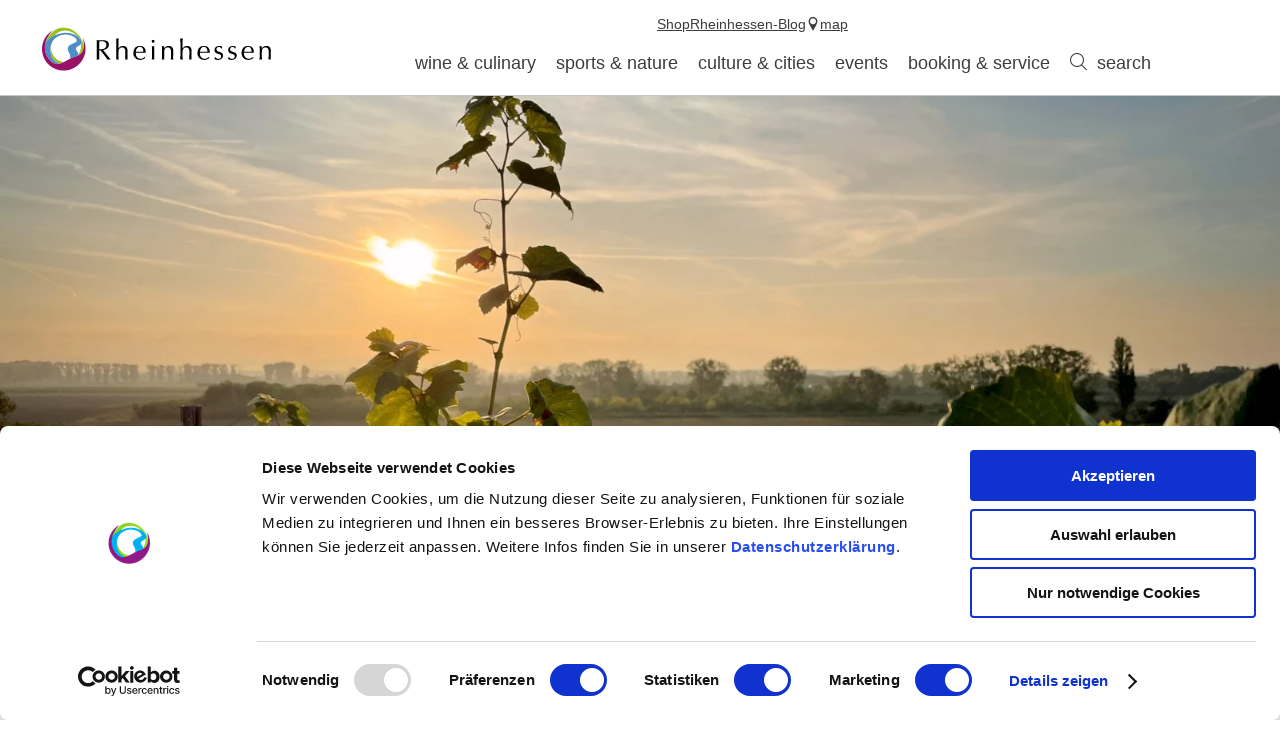

--- FILE ---
content_type: text/html; charset=UTF-8
request_url: https://www.rheinhessen.de/en/cooperation-activities-2
body_size: 8801
content:
<!doctype html><!--[if lt IE 7]><html class="no-js lt-ie9 lt-ie8 lt-ie7 msie" lang="de"><![endif]--><!--[if IE 7]><html class="no-js lt-ie9 lt-ie8 msie" lang="de"><![endif]--><!--[if IE 8]><html class="no-js lt-ie9 msie" lang="de"><![endif]--><!--[if gt IE 8]><!--><html class="no-js" lang="de"><!--<![endif]--><head><meta charset="utf-8"><meta name="viewport" content="width=device-width, initial-scale=1, maximum-scale=1, user-scalable=1"><title>Cooperation measures - retailers - partners - Rheinhessen</title><meta name="robots" content="index, follow, noodp"><meta name="description" content="Holidays in Rheinhessen"><meta name="google-site-verification" content="47oiPf7qqYk5bFDu6J95tPbXeqZNA6rVcy6OtriwYdA"><meta name="facebook-domain-verification" content="vgd73civ3gzxh3agjna5hogzxk0vy3"><meta name="date" content="2023-05-05T09:20:59+02:00"><meta property="og:title" content="Cooperation measures - retailers - partners - Rheinhessen"><meta property="og:description" content="Holidays in Rheinhessen"><meta property="og:site_name" content="Rheinhessen.de"><meta property="og:url" content="https://www.rheinhessen.de/en/cooperation-activities-2"><meta property="og:image" content="{18534c72-f9ae-ae77-39cd-ea6dc7876c5c}.jpg"><meta property="og:type" content="article"><link rel="canonical" href="https://www.rheinhessen.de/en/cooperation-activities-2"><link rel="publisher" href="https://plus.google.com/110408439585090322136"><link rel="shortcut icon" href="/portal/dist/static/rheinhessen/favicon.ico" type="image/x-icon"><!-- http://www.paulirish.com/2009/avoiding-the-fouc-v3/ --><!-- This code MUST be executed BEFORE any CSS is loaded --><script id="Cookiebot" src="https://consent.cookiebot.com/uc.js" data-cbid="c45a1ddf-dd97-4a1d-8226-d1bdcb0c1dad" data-blockingmode="auto" type="text/javascript"></script><!-- Google Consent API --><script data-cookieconsent="ignore">
window.dataLayer = window.dataLayer || [];
function gtag() {
dataLayer.push(arguments);
}
gtag("consent", "default", {
ad_personalization: "denied",
ad_storage: "denied",
ad_user_data: "denied",
analytics_storage: "denied",
functionality_storage: "denied",
personalization_storage: "denied",
security_storage: "granted",
wait_for_update: 500,
});
gtag("set", "ads_data_redaction", true);
gtag("set", "url_passthrough", true);
</script><!-- Google Consent API --><!-- Google Tag Manager --><script type="text/plain" data-cookieconsent="statistics">(function (w, d, s, l, i) {
w[l] = w[l] || [];
w[l].push({
'gtm.start':
new Date().getTime(), event: 'gtm.js'
});
var f = d.getElementsByTagName(s)[0],
j = d.createElement(s), dl = l != 'dataLayer' ? '&l=' + l : '';
j.async = true;
j.src =
'https://www.googletagmanager.com/gtm.js?id=' + i + dl;
f.parentNode.insertBefore(j, f);
})(window, document, 'script', 'dataLayer', 'GTM-MF54MFQQ');</script><!-- End Google Tag Manager --><!-- Facebook Pixel Code --><script type="text/plain" data-cookieconsent="marketing">
!function(f, b, e, v, n, t, s) {
if(f.fbq) return;
n = f.fbq = function() {
n.callMethod ?
n.callMethod.apply(n, arguments) : n.queue.push(arguments)
};
if(!f._fbq) f._fbq = n;
n.push = n;
n.loaded = !0;
n.version = '2.0';
n.queue = [];
t = b.createElement(e);
t.async = !0;
t.src = v;
s = b.getElementsByTagName(e)[0];
s.parentNode.insertBefore(t, s)
}(window, document, 'script',
'https://connect.facebook.net/en_US/fbevents.js');
fbq('init', '725638028124511');
fbq('track', 'PageView');
</script><!-- End Facebook Pixel Code --><script data-cookieconsent="ignore">
(function(H) {
H.className = H.className.replace(/\bno-js\b/, 'js')
})(document.documentElement);document.createElement("picture");imx = {
distPath: 'portal/dist',
language: 'en',
absoluteUrl: 'https://www.rheinhessen.de',
currentUrl: 'https://www.rheinhessen.de/en/cooperation-activities-2',
currentGuid: '{27f3ee7e-15b5-07f7-0bb2-8ef1b219290e}',
environment: 'live',
privacyStatementLink: 'https://www.rheinhessen.de/en/data-protection-1',
passwordAreaLink: 'https://www.rheinhessen.de/en/login-wine-industry',
map: {
zoom: parseInt('10'),
coords: {
lat: parseFloat('49.846816'),
lng: parseFloat('8.120960')
},
apiKey: 'AIzaSyCYLDIAVJXRFT_QD83xjutNbWF5CLnr-mw'
},
projectId: 'rheinhessen',
translations: {"home":"Home","js.loading":"Loading data...","pikaday.previousMonth":"Previous month","pikaday.nextMonth":"Next month","pikaday.months.1":"January","pikaday.months.2":"February","pikaday.months.3":"March","pikaday.months.4":"April","pikaday.months.5":"May","pikaday.months.6":"June","pikaday.months.7":"July","pikaday.months.8":"August","pikaday.months.9":"September","pikaday.months.10":"October","pikaday.months.11":"November","pikaday.months.12":"December","pikaday.weekdays.0":"Sunday","pikaday.weekdays.1":"Monday","pikaday.weekdays.2":"Tuesday","pikaday.weekdays.3":"Wednesday","pikaday.weekdays.4":"Thursday","pikaday.weekdays.5":"Friday","pikaday.weekdays.6":"Saturday","pikaday.weekdaysShort.0":"Sun","pikaday.weekdaysShort.1":"Mon","pikaday.weekdaysShort.2":"Tue","pikaday.weekdaysShort.3":"Wed","pikaday.weekdaysShort.4":"Thu","pikaday.weekdaysShort.5":"Fri","pikaday.weekdaysShort.6":"Sat","date.from":"from","date.to":"to","date.button":"OK","date.select":"Choose a period","autocomplete.hits":"hits","button.more":"more","button.less":"less","autocomplete.tab.suggest":"search suggestions","autocomplete.tab.event":"Events","autocomplete.tab.accommodation":"Overnight stay","autocomplete.tab.offer":"Offers","map.emptyResult":"No results were found","map.aroundMe.error.notInRheinhessen":"You  currently don't seem to be in Rheinhessen. Therefore we're loading  interesting hosts and events throughout Rheinhessen.","map.aroundMe.error.unsupported":"Unfortunately, your browser does not support location determination.","map.aroundMe.error.locationService":"Current position could not be determined. Location service of the phone enabled?","clusterinfowindow.results":"Results"}
}
</script><link rel="stylesheet" href="https://www.rheinhessen.de/portal/dist/styles/common.92a48f7b.css"><link rel="stylesheet" href="https://www.rheinhessen.de/portal/dist/styles/defaultFirstArticle.27f73086.css"><link rel="stylesheet" href="https://www.rheinhessen.de/portal/dist/styles/breadcrumb.145b78f5.css"></head><body class="rheinhessen"><!-- Google Tag Manager (noscript) --><noscript><iframe src="https://www.googletagmanager.com/ns.html?id=GTM-MF54MFQQ"
height="0" width="0" style="display:none;visibility:hidden"></iframe></noscript><!-- End Google Tag Manager (noscript) --><header id="siteHeader" class="siteHeader--preload" itemscope itemtype="http://schema.org/WPHeader"><a id="siteHeader__logo" href="https://www.rheinhessen.de/en"><img src="https://www.rheinhessen.de/portal/dist/images/environment/mainLogo.cc519d58.svg" alt="Logo - Weinerlebnisregion Rheinhessen" width="300" height="95"></a><div id="siteHeader__trigger" aria-hidden="true"><span
id="siteHeader__trigger__item--search"
class="siteHeader__trigger__item"
tabindex="0"
><span class="siteHeader__trigger__item__icon icon-search"></span><span class="siteHeader__trigger__item__text">search</span></span><span
id="siteHeader__trigger__item--menu"
class="siteHeader__trigger__item"
tabindex="0"
><span class="siteHeader__trigger__item__icon icon-menu"></span><span class="siteHeader__trigger__item__text">Menu</span></span></div><nav id="siteHeader__searchWrapper"><form method="get" action="/en/action/search" id="siteHeader__search" class="siteHeader__search"><input type="hidden" name="form" value="search"><div id="siteHeader__search__form"><input type="text" name="query" id="search_query" class="name-query siteHeader__search__form__input default " value="" placeholder="I'm searching for: e.g. wine, overnight stay, Rhine"><button class="siteHeader__search__form__button" type="submit"><span class="siteHeader__search__form__button__icon icon-search"></span><span class="siteHeader__search__form__button__text">search</span></button></div><input type="hidden" name="token"></form><form method="get" name="fulltextsearch" class="mapVersion" id="siteHeader__fulltextsearch"><div id="siteHeader__search__form"><input id="search_queryMap" class="map siteHeader__search__form__input default" type="text" placeholder="Search in map" name="searchword"><button class="siteHeader__search__form__button" type="submit"><span class="siteHeader__search__form__button__icon icon-search"></span><span class="siteHeader__search__form__button__text">search</span></button></div><input type="hidden" name="token"></form></nav><div id="siteHeader__navWrapper"><nav id="siteHeader__mainNav"><!-- first layer --><div class="mainNav__item mainNav-lvl0__item"><div class="mainNav__item__linkWrap"><a
class="mainNav__item__link mainNav-lvl0__item__link tracking-click-link"
data-ident="{7ead1cbf-63c2-b89f-09e9-1cf5ec8d56ee}" data-analyticscategory="navigation" data-analyticsaction="click" data-analyticslabel="wine & culinary"href="https://www.rheinhessen.de/en/wine-culinarik"
><span class="mainNav__item__link__text">wine & culinary</span></a><!-- add clickable arrow to access sub level --><div class="mainNav__item__arrow mainNav__item__toggle icon-chevronDown"></div></div><!-- second layer --><div class="mainNav__dropdown"><div class="mainNav-lvl1"><div class="mainNav__item mainNav-lvl1__item"><!-- third layer --><div class="mainNav-lvl2"><div class="mainNav__item mainNav-lvl2__item"><div class="mainNav__item__linkWrap"><a class="mainNav__item__link mainNav-lvl2__item__link"
href="https://www.rheinhessen.de/en/we-are-rheinhessen"
><span class="mainNav__item__link__text"></span></a></div></div><div class="mainNav__item mainNav-lvl2__item"><div class="mainNav__item__linkWrap"><a class="mainNav__item__link mainNav-lvl2__item__link"
href="https://www.rheinhessen.de/en/winegrower-5"
><span class="mainNav__item__link__text">winegrowers</span></a></div></div><div class="mainNav__item mainNav-lvl2__item"><div class="mainNav__item__linkWrap"><a class="mainNav__item__link mainNav-lvl2__item__link"
href="https://www.rheinhessen.de/en/wine-from-rheinhessen"
><span class="mainNav__item__link__text">Wines</span></a></div></div><div class="mainNav__item mainNav-lvl2__item"><div class="mainNav__item__linkWrap"><a class="mainNav__item__link mainNav-lvl2__item__link"
href="https://www.rheinhessen.de/en/germanys-largest-wine-growing-region"
><span class="mainNav__item__link__text">Cultivation area</span></a></div></div><div class="mainNav__item mainNav-lvl2__item"><div class="mainNav__item__linkWrap"><a class="mainNav__item__link mainNav-lvl2__item__link"
href="https://www.rheinhessen.de/en/sustainability-3"
><span class="mainNav__item__link__text">Sustainability</span></a></div></div><div class="mainNav__item mainNav-lvl2__item"><div class="mainNav__item__linkWrap"><a class="mainNav__item__link mainNav-lvl2__item__link"
href="https://www.rheinhessen.de/en/great-wine-capitals-2"
><span class="mainNav__item__link__text">Great Wine Capitals</span></a></div></div></div><div class="mainNav__item__linkWrap"><a
class="mainNav__item__link mainNav-lvl1__item__link tracking-click-link"
href="https://www.rheinhessen.de/en/wineregion-rheinhessen"
data-analyticscategory="navigation" data-analyticsaction="click" data-analyticslabel="Wine region"
><span class="mainNav__item__link__text">Wine region</span></a><!-- add clickable arrow to access sub level --><div class="mainNav__item__arrow mainNav__item__toggle icon-chevronDown"></div></div></div><div class="mainNav__item mainNav-lvl1__item"><!-- third layer --><div class="mainNav-lvl2"><div class="mainNav__item mainNav-lvl2__item"><div class="mainNav__item__linkWrap"><a class="mainNav__item__link mainNav-lvl2__item__link"
href="https://www.rheinhessen.de/en/wine-festivals-and-wine-events"
><span class="mainNav__item__link__text">Wine festivals</span></a></div></div><div class="mainNav__item mainNav-lvl2__item"><div class="mainNav__item__linkWrap"><a class="mainNav__item__link mainNav-lvl2__item__link"
href="https://www.rheinhessen.de/en/wine-hiking-1"
><span class="mainNav__item__link__text">Wine walks</span></a></div></div><div class="mainNav__item mainNav-lvl2__item"><div class="mainNav__item__linkWrap"><a class="mainNav__item__link mainNav-lvl2__item__link"
href="https://www.rheinhessen.de/en/wine-presentations"
><span class="mainNav__item__link__text">wine presentations</span></a></div></div><div class="mainNav__item mainNav-lvl2__item"><div class="mainNav__item__linkWrap"><a class="mainNav__item__link mainNav-lvl2__item__link"
href="https://www.rheinhessen.de/en/adventures"
><span class="mainNav__item__link__text">Wine experience offers</span></a></div></div></div><div class="mainNav__item__linkWrap"><a
class="mainNav__item__link mainNav-lvl1__item__link tracking-click-link"
href="https://www.rheinhessen.de/en/ervaringen-met-wijn"
data-analyticscategory="navigation" data-analyticsaction="click" data-analyticslabel="Wine experiences"
><span class="mainNav__item__link__text">Wine experiences</span></a><!-- add clickable arrow to access sub level --><div class="mainNav__item__arrow mainNav__item__toggle icon-chevronDown"></div></div></div><div class="mainNav__item mainNav-lvl1__item"><!-- third layer --><div class="mainNav-lvl2"><div class="mainNav__item mainNav-lvl2__item"><div class="mainNav__item__linkWrap"><a class="mainNav__item__link mainNav-lvl2__item__link"
href="https://www.rheinhessen.de/en/excellent-wine-shops-2"
><span class="mainNav__item__link__text">EXCELLENT wine shops</span></a></div></div><div class="mainNav__item mainNav-lvl2__item"><div class="mainNav__item__linkWrap"><a class="mainNav__item__link mainNav-lvl2__item__link"
href="https://www.rheinhessen.de/en/rheinhessen-ausgezeichnet-wine-festivals"
><span class="mainNav__item__link__text">Rheinhessen-AUSGEZEICHNET wine festivals</span></a></div></div></div><div class="mainNav__item__linkWrap"><a
class="mainNav__item__link mainNav-lvl1__item__link tracking-click-link"
href="https://www.rheinhessen.de/en/rheinhessen-excellent"
data-analyticscategory="navigation" data-analyticsaction="click" data-analyticslabel="&quot;Rheinhessen EXCELLENT&quot;."
><span class="mainNav__item__link__text">&quot;Rheinhessen EXCELLENT&quot;.</span></a><!-- add clickable arrow to access sub level --><div class="mainNav__item__arrow mainNav__item__toggle icon-chevronDown"></div></div></div><div class="mainNav__item mainNav-lvl1__item"><!-- third layer --><div class="mainNav-lvl2"><div class="mainNav__item mainNav-lvl2__item"><div class="mainNav__item__linkWrap"><a class="mainNav__item__link mainNav-lvl2__item__link"
href="https://www.rheinhessen.de/en/all-catering-establishments"
><span class="mainNav__item__link__text">all catering establishments</span></a></div></div><div class="mainNav__item mainNav-lvl2__item"><div class="mainNav__item__linkWrap"><a class="mainNav__item__link mainNav-lvl2__item__link"
href="https://www.rheinhessen.de/en/relish-rheinhessen-1"
><span class="mainNav__item__link__text">Relish Rheinhessen</span></a></div></div><div class="mainNav__item mainNav-lvl2__item"><div class="mainNav__item__linkWrap"><a class="mainNav__item__link mainNav-lvl2__item__link"
href="https://www.rheinhessen.de/en/regional-products"
><span class="mainNav__item__link__text">Regional products</span></a></div></div><div class="mainNav__item mainNav-lvl2__item"><div class="mainNav__item__linkWrap"><a class="mainNav__item__link mainNav-lvl2__item__link"
href="https://www.rheinhessen.de/en/recipes"
><span class="mainNav__item__link__text">recipes</span></a></div></div></div><div class="mainNav__item__linkWrap"><a
class="mainNav__item__link mainNav-lvl1__item__link tracking-click-link"
href="https://www.rheinhessen.de/en/food-drink"
data-analyticscategory="navigation" data-analyticsaction="click" data-analyticslabel="Food & Drink"
><span class="mainNav__item__link__text">Food & Drink</span></a><!-- add clickable arrow to access sub level --><div class="mainNav__item__arrow mainNav__item__toggle icon-chevronDown"></div></div></div><div class="mainNav__item mainNav-lvl1__item"><!-- third layer --><div class="mainNav-lvl2"><div class="mainNav__item mainNav-lvl2__item"><div class="mainNav__item__linkWrap"><a class="mainNav__item__link mainNav-lvl2__item__link"
href="https://www.rheinhessen.de/en/the-way-to-the-crown-1"
><span class="mainNav__item__link__text">The way to the crown</span></a></div></div><div class="mainNav__item mainNav-lvl2__item"><div class="mainNav__item__linkWrap"><a class="mainNav__item__link mainNav-lvl2__item__link"
href="https://www.rheinhessen.de/en/book-wine-royality"
><span class="mainNav__item__link__text">Book a wine majesty</span></a></div></div><div class="mainNav__item mainNav-lvl2__item"><div class="mainNav__item__linkWrap"><a class="mainNav__item__link mainNav-lvl2__item__link"
href="https://www.rheinhessen.de/en/new-crowns"
><span class="mainNav__item__link__text">New crowns</span></a></div></div><div class="mainNav__item mainNav-lvl2__item"><div class="mainNav__item__linkWrap"><a class="mainNav__item__link mainNav-lvl2__item__link"
href="https://www.rheinhessen.de/en/majesties-car"
><span class="mainNav__item__link__text">Majesties car</span></a></div></div><div class="mainNav__item mainNav-lvl2__item"><div class="mainNav__item__linkWrap"><a class="mainNav__item__link mainNav-lvl2__item__link"
href="https://www.rheinhessen.de/en/autographs"
><span class="mainNav__item__link__text">Autographs</span></a></div></div><div class="mainNav__item mainNav-lvl2__item"><div class="mainNav__item__linkWrap"><a class="mainNav__item__link mainNav-lvl2__item__link"
href="https://www.rheinhessen.de/en/history-3"
><span class="mainNav__item__link__text">history</span></a></div></div><div class="mainNav__item mainNav-lvl2__item"><div class="mainNav__item__linkWrap"><a class="mainNav__item__link mainNav-lvl2__item__link"
href="https://www.rheinhessen.de/en/royal-vineyard"
><span class="mainNav__item__link__text">The Royal Vineyard</span></a></div></div></div><div class="mainNav__item__linkWrap"><a
class="mainNav__item__link mainNav-lvl1__item__link tracking-click-link"
href="https://www.rheinhessen.de/en/rheinhessen-wine-majesties-1"
data-analyticscategory="navigation" data-analyticsaction="click" data-analyticslabel="Rheinhessen wine majesties"
><span class="mainNav__item__link__text">Rheinhessen wine majesties</span></a><!-- add clickable arrow to access sub level --><div class="mainNav__item__arrow mainNav__item__toggle icon-chevronDown"></div></div></div></div></div></div><div class="mainNav__item mainNav-lvl0__item"><div class="mainNav__item__linkWrap"><a
class="mainNav__item__link mainNav-lvl0__item__link tracking-click-link"
data-ident="{18b017c5-b670-e2d4-147a-08dca4a45df6}" data-analyticscategory="navigation" data-analyticsaction="click" data-analyticslabel="sports & nature"href="https://www.rheinhessen.de/en/sports-nature"
><span class="mainNav__item__link__text">sports & nature</span></a><!-- add clickable arrow to access sub level --><div class="mainNav__item__arrow mainNav__item__toggle icon-chevronDown"></div></div><!-- second layer --><div class="mainNav__dropdown"><div class="mainNav-lvl1"><div class="mainNav__item mainNav-lvl1__item"><!-- third layer --><div class="mainNav-lvl2"><div class="mainNav__item mainNav-lvl2__item"><div class="mainNav__item__linkWrap"><a class="mainNav__item__link mainNav-lvl2__item__link"
href="https://www.rheinhessen.de/en/hiwwel-tours"
><span class="mainNav__item__link__text">hiwwel tours</span></a></div></div><div class="mainNav__item mainNav-lvl2__item"><div class="mainNav__item__linkWrap"><a class="mainNav__item__link mainNav-lvl2__item__link"
href="https://www.rheinhessen.de/en/rhine-terrace-path"
><span class="mainNav__item__link__text">RheinTerrassenWeg </span></a></div></div><div class="mainNav__item mainNav-lvl2__item"><div class="mainNav__item__linkWrap"><a class="mainNav__item__link mainNav-lvl2__item__link"
href="https://www.rheinhessen.de/en/rheinhessen-themed-hiking-trails"
><span class="mainNav__item__link__text">Themed routes in Rheinhessen</span></a></div></div><div class="mainNav__item mainNav-lvl2__item"><div class="mainNav__item__linkWrap"><a class="mainNav__item__link mainNav-lvl2__item__link"
href="https://www.rheinhessen.de/en/tour-planning"
><span class="mainNav__item__link__text">tour planning</span></a></div></div></div><div class="mainNav__item__linkWrap"><a
class="mainNav__item__link mainNav-lvl1__item__link tracking-click-link"
href="https://www.rheinhessen.de/en/hiking-1"
data-analyticscategory="navigation" data-analyticsaction="click" data-analyticslabel="hiking"
><span class="mainNav__item__link__text">hiking</span></a><!-- add clickable arrow to access sub level --><div class="mainNav__item__arrow mainNav__item__toggle icon-chevronDown"></div></div></div><div class="mainNav__item mainNav-lvl1__item"><!-- third layer --><div class="mainNav-lvl2"><div class="mainNav__item mainNav-lvl2__item"><div class="mainNav__item__linkWrap"><a class="mainNav__item__link mainNav-lvl2__item__link"
href="https://www.rheinhessen.de/en/rhine-cycle-route"
><span class="mainNav__item__link__text">Rhine Cycle Route</span></a></div></div><div class="mainNav__item mainNav-lvl2__item"><div class="mainNav__item__linkWrap"><a class="mainNav__item__link mainNav-lvl2__item__link"
href="https://www.rheinhessen.de/en/top-cycle-routes"
><span class="mainNav__item__link__text">TOP Cycle Routes</span></a></div></div><div class="mainNav__item mainNav-lvl2__item"><div class="mainNav__item__linkWrap"><a class="mainNav__item__link mainNav-lvl2__item__link"
href="https://www.rheinhessen.de/en/tour-tips-3"
><span class="mainNav__item__link__text">Tour tips</span></a></div></div><div class="mainNav__item mainNav-lvl2__item"><div class="mainNav__item__linkWrap"><a class="mainNav__item__link mainNav-lvl2__item__link"
href="https://www.rheinhessen.de/en/bike-tour-planning"
><span class="mainNav__item__link__text">Tour Planning</span></a></div></div><div class="mainNav__item mainNav-lvl2__item"><div class="mainNav__item__linkWrap"><a class="mainNav__item__link mainNav-lvl2__item__link"
href="https://www.rheinhessen.de/en/love-of-cycling"
><span class="mainNav__item__link__text">Love of cycling</span></a></div></div></div><div class="mainNav__item__linkWrap"><a
class="mainNav__item__link mainNav-lvl1__item__link tracking-click-link"
href="https://www.rheinhessen.de/en/cycling-1"
data-analyticscategory="navigation" data-analyticsaction="click" data-analyticslabel="cycling"
><span class="mainNav__item__link__text">cycling</span></a><!-- add clickable arrow to access sub level --><div class="mainNav__item__arrow mainNav__item__toggle icon-chevronDown"></div></div></div><div class="mainNav__item mainNav-lvl1__item"><!-- third layer --><div class="mainNav__item__linkWrap"><a
class="mainNav__item__link mainNav-lvl1__item__link tracking-click-link"
href="https://www.rheinhessen.de/en/nature"
data-analyticscategory="navigation" data-analyticsaction="click" data-analyticslabel="nature"
><span class="mainNav__item__link__text">nature</span></a><!-- add clickable arrow to access sub level --><div class="mainNav__item__arrow mainNav__item__toggle icon-chevronDown"></div></div></div><div class="mainNav__item mainNav-lvl1__item"><!-- third layer --><div class="mainNav__item__linkWrap"><a
class="mainNav__item__link mainNav-lvl1__item__link tracking-click-link"
href="https://www.rheinhessen.de/en/activities-excursion-tips"
data-analyticscategory="navigation" data-analyticsaction="click" data-analyticslabel="activities & excursion tips"
><span class="mainNav__item__link__text">activities & excursion tips</span></a><!-- add clickable arrow to access sub level --><div class="mainNav__item__arrow mainNav__item__toggle icon-chevronDown"></div></div></div></div></div></div><div class="mainNav__item mainNav-lvl0__item"><div class="mainNav__item__linkWrap"><a
class="mainNav__item__link mainNav-lvl0__item__link tracking-click-link"
data-ident="{8dcd9efa-b213-d7f0-93e9-2218d7254600}" data-analyticscategory="navigation" data-analyticsaction="click" data-analyticslabel="culture & cities"href="https://www.rheinhessen.de/en/culture-cities"
><span class="mainNav__item__link__text">culture & cities</span></a><!-- add clickable arrow to access sub level --><div class="mainNav__item__arrow mainNav__item__toggle icon-chevronDown"></div></div><!-- second layer --><div class="mainNav__dropdown"><div class="mainNav-lvl1"><div class="mainNav__item mainNav-lvl1__item"><!-- third layer --><div class="mainNav-lvl2"><div class="mainNav__item mainNav-lvl2__item"><div class="mainNav__item__linkWrap"><a class="mainNav__item__link mainNav-lvl2__item__link"
href="https://www.rheinhessen.de/en/unesco-schum-city-mainz"
><span class="mainNav__item__link__text">SchUM City Mainz</span></a></div></div><div class="mainNav__item mainNav-lvl2__item"><div class="mainNav__item__linkWrap"><a class="mainNav__item__link mainNav-lvl2__item__link"
href="https://www.rheinhessen.de/en/unesco-schum-city-worms"
><span class="mainNav__item__link__text">SchUM City Worms</span></a></div></div></div><div class="mainNav__item__linkWrap"><a
class="mainNav__item__link mainNav-lvl1__item__link tracking-click-link"
href="https://www.rheinhessen.de/en/unesco-world-heritage"
data-analyticscategory="navigation" data-analyticsaction="click" data-analyticslabel="UNESCO World Heritage"
><span class="mainNav__item__link__text">UNESCO World Heritage</span></a><!-- add clickable arrow to access sub level --><div class="mainNav__item__arrow mainNav__item__toggle icon-chevronDown"></div></div></div><div class="mainNav__item mainNav-lvl1__item"><!-- third layer --><div class="mainNav-lvl2"><div class="mainNav__item mainNav-lvl2__item"><div class="mainNav__item__linkWrap"><a class="mainNav__item__link mainNav-lvl2__item__link"
href="https://www.rheinhessen.de/en/churches-cathedrals-and-sacred-buildings"
><span class="mainNav__item__link__text">Churches, cathedrals and sacred buildings</span></a></div></div><div class="mainNav__item mainNav-lvl2__item"><div class="mainNav__item__linkWrap"><a class="mainNav__item__link mainNav-lvl2__item__link"
href="https://www.rheinhessen.de/en/museums-rheinhessen"
><span class="mainNav__item__link__text">Museums</span></a></div></div><div class="mainNav__item mainNav-lvl2__item"><div class="mainNav__item__linkWrap"><a class="mainNav__item__link mainNav-lvl2__item__link"
href="https://www.rheinhessen.de/en/typically-rheinhesse"
><span class="mainNav__item__link__text">Typically Rheinhessen</span></a></div></div><div class="mainNav__item mainNav-lvl2__item"><div class="mainNav__item__linkWrap"><a class="mainNav__item__link mainNav-lvl2__item__link"
href="https://www.rheinhessen.de/en/the-romans"
><span class="mainNav__item__link__text">The Romans</span></a></div></div><div class="mainNav__item mainNav-lvl2__item"><div class="mainNav__item__linkWrap"><a class="mainNav__item__link mainNav-lvl2__item__link"
href="https://www.rheinhessen.de/en/the-imperial-age"
><span class="mainNav__item__link__text">The imperial age</span></a></div></div><div class="mainNav__item mainNav-lvl2__item"><div class="mainNav__item__linkWrap"><a class="mainNav__item__link mainNav-lvl2__item__link"
href="https://www.rheinhessen.de/en/the-middle-ages"
><span class="mainNav__item__link__text">The Middle Ages</span></a></div></div></div><div class="mainNav__item__linkWrap"><a
class="mainNav__item__link mainNav-lvl1__item__link tracking-click-link"
href="https://www.rheinhessen.de/en/sights-and-attractions"
data-analyticscategory="navigation" data-analyticsaction="click" data-analyticslabel="Sights or Attractions"
><span class="mainNav__item__link__text">Sights or Attractions</span></a><!-- add clickable arrow to access sub level --><div class="mainNav__item__arrow mainNav__item__toggle icon-chevronDown"></div></div></div><div class="mainNav__item mainNav-lvl1__item"><!-- third layer --><div class="mainNav-lvl2"><div class="mainNav__item mainNav-lvl2__item"><div class="mainNav__item__linkWrap"><a class="mainNav__item__link mainNav-lvl2__item__link"
href="https://www.rheinhessen.de/en/roman-year-2026"
><span class="mainNav__item__link__text">Roman year 2026</span></a></div></div></div><div class="mainNav__item__linkWrap"><a
class="mainNav__item__link mainNav-lvl1__item__link tracking-click-link"
href="https://www.rheinhessen.de/en/experience-culture"
data-analyticscategory="navigation" data-analyticsaction="click" data-analyticslabel="Experience culture"
><span class="mainNav__item__link__text">Experience culture</span></a><!-- add clickable arrow to access sub level --><div class="mainNav__item__arrow mainNav__item__toggle icon-chevronDown"></div></div></div><div class="mainNav__item mainNav-lvl1__item"><!-- third layer --><div class="mainNav-lvl2"><div class="mainNav__item mainNav-lvl2__item"><div class="mainNav__item__linkWrap"><a class="mainNav__item__link mainNav-lvl2__item__link"
href="https://www.rheinhessen.de/en/mainz-3"
><span class="mainNav__item__link__text">Mainz</span></a></div></div><div class="mainNav__item mainNav-lvl2__item"><div class="mainNav__item__linkWrap"><a class="mainNav__item__link mainNav-lvl2__item__link"
href="https://www.rheinhessen.de/en/worms"
><span class="mainNav__item__link__text">Worms</span></a></div></div><div class="mainNav__item mainNav-lvl2__item"><div class="mainNav__item__linkWrap"><a class="mainNav__item__link mainNav-lvl2__item__link"
href="https://www.rheinhessen.de/en/bingen"
><span class="mainNav__item__link__text">Bingen am Rhein</span></a></div></div><div class="mainNav__item mainNav-lvl2__item"><div class="mainNav__item__linkWrap"><a class="mainNav__item__link mainNav-lvl2__item__link"
href="https://www.rheinhessen.de/en/ingelheim-am-rhein"
><span class="mainNav__item__link__text">Ingelheim am Rhein</span></a></div></div><div class="mainNav__item mainNav-lvl2__item"><div class="mainNav__item__linkWrap"><a class="mainNav__item__link mainNav-lvl2__item__link"
href="https://www.rheinhessen.de/en/alzey-2"
><span class="mainNav__item__link__text">Alzey</span></a></div></div><div class="mainNav__item mainNav-lvl2__item"><div class="mainNav__item__linkWrap"><a class="mainNav__item__link mainNav-lvl2__item__link"
href="https://www.rheinhessen.de/en/oppenheim-2"
><span class="mainNav__item__link__text">Oppenheim</span></a></div></div><div class="mainNav__item mainNav-lvl2__item"><div class="mainNav__item__linkWrap"><a class="mainNav__item__link mainNav-lvl2__item__link"
href="https://www.rheinhessen.de/en/bad-kreuznach-1"
><span class="mainNav__item__link__text">Bad Kreuznach</span></a></div></div></div><div class="mainNav__item__linkWrap"><a
class="mainNav__item__link mainNav-lvl1__item__link tracking-click-link"
href="https://www.rheinhessen.de/en/cities-and-regions"
data-analyticscategory="navigation" data-analyticsaction="click" data-analyticslabel="cities and regions"
><span class="mainNav__item__link__text">cities and regions</span></a><!-- add clickable arrow to access sub level --><div class="mainNav__item__arrow mainNav__item__toggle icon-chevronDown"></div></div></div></div></div></div><div class="mainNav__item mainNav-lvl0__item"><div class="mainNav__item__linkWrap"><a
class="mainNav__item__link mainNav-lvl0__item__link tracking-click-link"
data-ident="{8330d5b5-1578-e7f1-9b74-af16b6db2dff}" data-analyticscategory="navigation" data-analyticsaction="click" data-analyticslabel="events"href="https://www.rheinhessen.de/en/events-in-rheinhessen"
><span class="mainNav__item__link__text">events</span></a><!-- add clickable arrow to access sub level --><div class="mainNav__item__arrow mainNav__item__toggle icon-chevronDown"></div></div><!-- second layer --><div class="mainNav__dropdown"><div class="mainNav-lvl1"><div class="mainNav__item mainNav-lvl1__item"><!-- third layer --><div class="mainNav__item__linkWrap"><a
class="mainNav__item__link mainNav-lvl1__item__link tracking-click-link"
href="https://www.rheinhessen.de/en/what-when-where-1"
data-analyticscategory="navigation" data-analyticsaction="click" data-analyticslabel="Event calendar"
><span class="mainNav__item__link__text">Event calendar</span></a><!-- add clickable arrow to access sub level --><div class="mainNav__item__arrow mainNav__item__toggle icon-chevronDown"></div></div></div><div class="mainNav__item mainNav-lvl1__item"><!-- third layer --><div class="mainNav__item__linkWrap"><a
class="mainNav__item__link mainNav-lvl1__item__link tracking-click-link"
href="https://www.rheinhessen.de/en/event-highlights"
data-analyticscategory="navigation" data-analyticsaction="click" data-analyticslabel="Event Highlights"
><span class="mainNav__item__link__text">Event Highlights</span></a><!-- add clickable arrow to access sub level --><div class="mainNav__item__arrow mainNav__item__toggle icon-chevronDown"></div></div></div><div class="mainNav__item mainNav-lvl1__item"><!-- third layer --><div class="mainNav__item__linkWrap"><a
class="mainNav__item__link mainNav-lvl1__item__link tracking-click-link"
href="https://www.rheinhessen.de/en/wine-festivals-and-wine-events"
data-analyticscategory="navigation" data-analyticsaction="click" data-analyticslabel="Wine festivals and wine events"
><span class="mainNav__item__link__text">Wine festivals and wine events</span></a><!-- add clickable arrow to access sub level --><div class="mainNav__item__arrow mainNav__item__toggle icon-chevronDown"></div></div></div><div class="mainNav__item mainNav-lvl1__item"><!-- third layer --><div class="mainNav__item__linkWrap"><a
class="mainNav__item__link mainNav-lvl1__item__link tracking-click-link"
href="https://www.rheinhessen.de/en/recommendations-of-the-month"
data-analyticscategory="navigation" data-analyticsaction="click" data-analyticslabel="Recommendations of the month"
><span class="mainNav__item__link__text">Recommendations of the month</span></a><!-- add clickable arrow to access sub level --><div class="mainNav__item__arrow mainNav__item__toggle icon-chevronDown"></div></div></div></div></div></div><div class="mainNav__item mainNav-lvl0__item"><div class="mainNav__item__linkWrap"><a
class="mainNav__item__link mainNav-lvl0__item__link tracking-click-link"
data-ident="{e0e1fe6a-e7ee-7e3d-ef7a-8d6e9accf9c0}" data-analyticscategory="navigation" data-analyticsaction="click" data-analyticslabel="booking & service"href="https://www.rheinhessen.de/en/booking-service"
><span class="mainNav__item__link__text">booking & service</span></a><!-- add clickable arrow to access sub level --><div class="mainNav__item__arrow mainNav__item__toggle icon-chevronDown"></div></div><!-- second layer --><div class="mainNav__dropdown"><div class="mainNav-lvl1"><div class="mainNav__item mainNav-lvl1__item"><!-- third layer --><div class="mainNav__item__linkWrap"><a
class="mainNav__item__link mainNav-lvl1__item__link tracking-click-link"
href="https://www.rheinhessen.de/en/book-accomodation"
data-analyticscategory="navigation" data-analyticsaction="click" data-analyticslabel="Rooms and apartments"
><span class="mainNav__item__link__text">Rooms and apartments</span></a><!-- add clickable arrow to access sub level --><div class="mainNav__item__arrow mainNav__item__toggle icon-chevronDown"></div></div></div><div class="mainNav__item mainNav-lvl1__item"><!-- third layer --><div class="mainNav__item__linkWrap"><a
class="mainNav__item__link mainNav-lvl1__item__link tracking-click-link"
href="https://www.rheinhessen.de/en/caravan-sites"
data-analyticscategory="navigation" data-analyticsaction="click" data-analyticslabel="Caravan sites"
><span class="mainNav__item__link__text">Caravan sites</span></a><!-- add clickable arrow to access sub level --><div class="mainNav__item__arrow mainNav__item__toggle icon-chevronDown"></div></div></div><div class="mainNav__item mainNav-lvl1__item"><!-- third layer --><div class="mainNav__item__linkWrap"><a
class="mainNav__item__link mainNav-lvl1__item__link tracking-click-link"
href="https://www.rheinhessen.de/en/adventures"
data-analyticscategory="navigation" data-analyticsaction="click" data-analyticslabel="day adventures"
><span class="mainNav__item__link__text">day adventures</span></a><!-- add clickable arrow to access sub level --><div class="mainNav__item__arrow mainNav__item__toggle icon-chevronDown"></div></div></div><div class="mainNav__item mainNav-lvl1__item"><!-- third layer --><div class="mainNav__item__linkWrap"><a
class="mainNav__item__link mainNav-lvl1__item__link tracking-click-link"
href="https://www.rheinhessen.de/en/general-terms-and-conditions-and-travel-protection"
data-analyticscategory="navigation" data-analyticsaction="click" data-analyticslabel="General terms and conditions and travel protection"
><span class="mainNav__item__link__text">General terms and conditions and travel protection</span></a><!-- add clickable arrow to access sub level --><div class="mainNav__item__arrow mainNav__item__toggle icon-chevronDown"></div></div></div><div class="mainNav__item mainNav-lvl1__item"><!-- third layer --><div class="mainNav__item__linkWrap"><a
class="mainNav__item__link mainNav-lvl1__item__link tracking-click-link"
href="https://www.rheinhessen.de/en/conference-rooms"
data-analyticscategory="navigation" data-analyticsaction="click" data-analyticslabel="conference rooms"
><span class="mainNav__item__link__text">conference rooms</span></a><!-- add clickable arrow to access sub level --><div class="mainNav__item__arrow mainNav__item__toggle icon-chevronDown"></div></div></div><div class="mainNav__item mainNav-lvl1__item"><!-- third layer --><div class="mainNav__item__linkWrap"><a
class="mainNav__item__link mainNav-lvl1__item__link tracking-click-link"
href="https://www.rheinhessen.de/en/brochure-ordering"
data-analyticscategory="navigation" data-analyticsaction="click" data-analyticslabel="Brochure Order"
><span class="mainNav__item__link__text">Brochure Order</span></a><!-- add clickable arrow to access sub level --><div class="mainNav__item__arrow mainNav__item__toggle icon-chevronDown"></div></div></div><div class="mainNav__item mainNav-lvl1__item"><!-- third layer --><div class="mainNav__item__linkWrap"><a
class="mainNav__item__link mainNav-lvl1__item__link tracking-click-link"
href="https://www.rheinhessen.de/en/good-to-know"
data-analyticscategory="navigation" data-analyticsaction="click" data-analyticslabel="good to know"
><span class="mainNav__item__link__text">good to know</span></a><!-- add clickable arrow to access sub level --><div class="mainNav__item__arrow mainNav__item__toggle icon-chevronDown"></div></div></div></div></div></div><!-- add static trigger for search on desktop --><div class="mainNav-lvl0__item siteHeader__searchToggle"><span class="mainNav-lvl0__item__link"><span class="mainNav-lvl0__item__link__icon icon-search"></span>&nbsp;search
</span></div></nav><nav id="siteHeader__topNav"><div class="siteHeader__topNav__wrap"><a
href="https://shop.rheinhessen.de"
class="siteHeader__topNav__item"
><span class="siteHeader__topNav__item__text">Shop</span></a><a
href="https://rheinhessenblog.de/en/"
class="siteHeader__topNav__item"
><span class="siteHeader__topNav__item__text">Rheinhessen-Blog</span></a><a
href="https://www.rheinhessen.de/en/map"
class="siteHeader__topNav__item"
><span class="siteHeader__topNav__item__icon icon-karte"></span><span class="siteHeader__topNav__item__text">map</span></a></div><div class="siteHeader__langSet"><span
class="siteHeader__langSet__item siteHeader__langSet__item--en"
><span class="siteHeader__langSet__item__text">English</span></span><a
href="https://www.rheinhessen.de/fachhandel-kooperationsmassnahmen"
class="siteHeader__langSet__item siteHeader__langSet__item--de"
title="German"
><span class="siteHeader__langSet__item__text">German</span></a><a
href="https://www.rheinhessen.de/nl"
class="siteHeader__langSet__item siteHeader__langSet__item--nl"
title="Dutch"
><span class="siteHeader__langSet__item__text">Dutch</span></a></div></nav></div></header><section id="keyvisualArea" class=" v-el-large"><div id="keyvisual"  style=""  ><div class="keyvisual__item active" data-position="0"><picture><source srcset="//www.rheinhessen.de/images/1w1m_kxphge-/d00c412162e9cc28851477c4ab2128a0.webp" media="(min-width: 1201px)" type="image/webp"><source srcset="//www.rheinhessen.de/images/pewp4vur0yq-/d00c412162e9cc28851477c4ab2128a0.webp" media="(min-width: 1001px)" type="image/webp"><source srcset="//www.rheinhessen.de/images/no3pu4uwery-/d00c412162e9cc28851477c4ab2128a0.webp" media="(min-width: 601px)" type="image/webp"><source srcset="//www.rheinhessen.de/images/udlgikjcqx8-/d00c412162e9cc28851477c4ab2128a0.webp" media="(min-width: 501px)" type="image/webp"><source srcset="//www.rheinhessen.de/images/1eo!lroxnrm-/d00c412162e9cc28851477c4ab2128a0.webp" media="(min-width: 410px)" type="image/webp"><source srcset="//www.rheinhessen.de/images/vory0ybzotq-/d00c412162e9cc28851477c4ab2128a0.webp" media="(min-width: 360px)" type="image/webp"><source srcset="//www.rheinhessen.de/images/yj86h95ebu8-/d00c412162e9cc28851477c4ab2128a0.webp" media="(min-width: 0px)" type="image/webp"><source srcset="//www.rheinhessen.de/images/qnkyrckjpds-/d00c412162e9cc28851477c4ab2128a0.jpg" media="(min-width: 1201px)"><source srcset="//www.rheinhessen.de/images/psuo2wvz29e-/d00c412162e9cc28851477c4ab2128a0.jpg" media="(min-width: 1001px)"><source srcset="//www.rheinhessen.de/images/ns8kfcvqonc-/d00c412162e9cc28851477c4ab2128a0.jpg" media="(min-width: 601px)"><source srcset="//www.rheinhessen.de/images/jmj6rwywuls-/d00c412162e9cc28851477c4ab2128a0.jpg" media="(min-width: 501px)"><source srcset="//www.rheinhessen.de/images/kigpjuxyn4u-/d00c412162e9cc28851477c4ab2128a0.jpg" media="(min-width: 410px)"><source srcset="//www.rheinhessen.de/images/fx6k93xdgkc-/d00c412162e9cc28851477c4ab2128a0.jpg" media="(min-width: 360px)"><source srcset="//www.rheinhessen.de/images/gagrbl4tcwo-/d00c412162e9cc28851477c4ab2128a0.jpg" media="(min-width: 0px)"><img src="//www.rheinhessen.de/images/qnkyrckjpds-/d00c412162e9cc28851477c4ab2128a0.jpg" srcset="//www.rheinhessen.de/images/qnkyrckjpds-/d00c412162e9cc28851477c4ab2128a0.jpg" alt="" width="1600" height="750"></picture></div></div></section><section
class="
defaultFirstArticle v-el-large
"><div class="content"><div class="g-grid-3"><ul class="breadcrumb v-el-small" itemscope itemtype="https://schema.org/BreadcrumbList"><li class="breadcrumb__item" itemprop="itemListElement" itemscope itemtype="https://schema.org/ListItem"><meta itemprop="position" content="1"><a class="breadcrumb__item__link" href="https://www.rheinhessen.de/en" itemprop="item"><span itemprop="name">Startseite</span></a></li><li class="breadcrumb__item" itemprop="itemListElement" itemscope itemtype="https://schema.org/ListItem"><meta itemprop="position" content="2"><a class="breadcrumb__item__link" href="https://www.rheinhessen.de/en/partners" itemprop="item"><span itemprop="name">Partners</span></a></li><li class="breadcrumb__item" itemprop="itemListElement" itemscope itemtype="https://schema.org/ListItem"><meta itemprop="position" content="3"><a class="breadcrumb__item__link" href="https://www.rheinhessen.de/en/retailers-3" itemprop="item"><span itemprop="name">retailers</span></a></li><li class="breadcrumb__item" itemprop="itemListElement" itemscope itemtype="https://schema.org/ListItem"><meta itemprop="position" content="4"><a class="breadcrumb__item__link" href="https://www.rheinhessen.de/en/cooperation-activities-2" itemprop="item"><span itemprop="name">cooperation activities</span></a></li></ul><article class="defaultFirstArticle__wrap v-el-small"><h1 class="defaultFirstArticle__title" data-ident="{9a71e992-5c9c-dc38-dd17-b39d0597f225}">
cooperation activities
</h1><p class="defaultFirstArticle__paragraph">
              as part of the joint promotion of Rheinhessenwein e. V.
            </p></article></div></div></section><section class="v-el-large" data-ident=""><div class="content--small"><div class="g-grid-4"><div class="g-element-1 g-element-md-2 g-element-sm-4"><a href="https://www.rheinhessen.de/en/show-1" target="_self" class="imageTeaser"><article><span class="image"><img src="//www.rheinhessen.de/images/rlbahqm5ktq-/logo-rheinhessenwein-ev.jpg" alt="Logo Rheinhessenwein eV" title="Logo Rheinhessenwein eV" width="240" height="179"></span><div class="text"><h3>Show</h3></div></article></a></div><div class="g-element-1 g-element-md-2 g-element-sm-4"><a href="https://www.rheinhessen.de/en/sales-promotion-1" target="_self" class="imageTeaser"><article><span class="image"><img src="//www.rheinhessen.de/images/xulrah9kmho-/sales-promotion.jpg" alt="sales promotion" title="sales promotion" width="240" height="179"></span><div class="text"><h3>sales promotion</h3></div></article></a></div></div></div></section><section class="contentAreaTabElement v-el-large"><div class="content--small"><div class="g-grid-3"><div class="contentAreaTabElement__tabButtons g-element-3 g-element-md-3 g-element-noMargin"><a href="javascript:void(0)" class="contentAreaTabElement__tabButton"
data-tabElement="tabElement--contact"><span>Contact</span></a></div><div class="contentAreaTabElement__tabElements g-element-3 g-element-md-3 g-element-noMargin"><div id="tabElement--contact"
class="contentAreaTabElement__tabElements__tabElement--contact contentAreaTabElement__tabElements__tabElement "><div class="staticMap staticMap--desktop" style="background-image:url('//www.rheinhessen.de/images/a9wyqavfaqg-/67c5a95717f7fdc2199dd666e72aeaa7.png')"></div><a href="https://www.rheinhessen.de/en/map#poi={9a71e992-5c9c-dc38-dd17-b39d0597f225}" class="ghostButton tracking-click-link"><span class="icon-karte"></span>show on map
</a><div class="contentAreaTabElement__tabElements__tabElement--contact__infoBox"><h3 class="caption">Contact details:</h3><p class="name">Rheinhessenwein e.V.</p><p class="person">
                      <span class="given-name">Markus
                                <span class="family-name">Hahn
                  </p><p class="street">Otto-Lilienthal-Straße 4</p><p class="city"><span class="zip">55232</span> <span class="locality">Alzey</span></p><a class="tel" href="tel:06731 89328 14">Tel: <span>06731 89328 14</span></a><br><a class="mail" href="mailto:markus.hahn@rheinhessenwein.de">E-Mail: <span>markus.hahn@rheinhessenwein.de</span></a></div><div class="rectangle"></div><div class="contentAreaTabElement__tabElements__tabElement--contact__infoBox contentAreaTabElement__tabElements__tabElement--contact__infoBox--mobileContent"><div class="image"><div class="staticMap staticMap--mobile" style="background-image:url('//www.rheinhessen.de/images/a9wyqavfaqg-/67c5a95717f7fdc2199dd666e72aeaa7.png')"></div><a href="https://www.rheinhessen.de/en/map#poi={157e56a3-807e-478d-1480-80669ab2720a}" class="ghostButton mobile tracking-click-link"><span class="icon-karte"></span>show on map
</a></div><h3 class="caption">Contact details:</h3><p class="name">Rheinhessenwein e.V.</p><p class="street">Otto-Lilienthal-Straße 4</p><p class="city"><span class="zip">55232</span> <span class="locality">Alzey</span></p><a class="tel" href="tel:06731 89328 14">Tel: <span>06731 89328 14</span></a><br><a class="mail" href="mailto:markus.hahn@rheinhessenwein.de">E-Mail: <span>markus.hahn@rheinhessenwein.de</span></a></div></div></div></div></div></section><script type="application/ld+json">{"@context":"http:\/\/schema.org","@type":"WebPage","mainEntity":[{"@context":"http:\/\/schema.org","@type":"Article","description":" Preliminary remarks  The aim of each community advertising is to pursue the interests of all through the sum of individual measures and thus to achieve a common goal.  The aim of Rheinhessenwein eV and its members is to promote the awareness and image of Rheinhessen wine in order to improve sales opportunities.  In order to achieve the goal, it is necessary to define a binding framework for the offered cooperations. We have shown this framework in the following guidelines.  In the interests of all members, all measures  that the advertising consideration of the action partners must be controllable,  that contractual partners accept the guidelines as binding when accepting the cooperation offer,  that the fulfillment of claims arising from contractual agreements can only take place after completion and inspection. ","inLanguage":"en","url":"https:\/\/www.rheinhessen.de\/en\/cooperation-activities-1","headline":"cooperation activities","dateModified":"2023-05-05 09:22:13","datePublished":"2023-05-05 09:22:02","mainEntityOfPage":{"@type":"WebPage","@id":"https:\/\/www.rheinhessen.de\/en\/cooperation-activities-1"},"contentlocation":{"@type":"Place","name":"Rheinhessenwein e.V.","address":{"@type":"PostalAddress","addressCountry":"","postalCode":"55232","streetAddress":"Otto-Lilienthal-Stra\u00dfe 4","email":"markus.hahn@rheinhessenwein.de"},"geo":{"@type":"GeoCoordinates","longitude":8.14296,"latitude":49.7449}},"identifier":"{9a71e992-5c9c-dc38-dd17-b39d0597f225}","author":"RHW Markus Hahn","publisher":{"@type":"Organization","name":"Rheinhessenwein e.V.","logo":{"@type":"ImageObject","url":"https:\/\/www.rheinhessen.de\/en\/cooperation-activities-1"}}}]}</script><footer id="siteFooter" itemscope itemtype="http://schema.org/WPFooter"><div class="siteFooter__wrap"><!-- Metanavigation --><nav id="siteFooter__meta"><div class="siteFooter__meta__group"><a href="https://www.rheinhessen.de/en/partners"
class="siteFooter__meta__group__title"
title="partners"
>partners</a><a href="https://www.rheinhessen.de/en/press-5"
class="siteFooter__meta__group__item"
>Press</a><a href="https://www.rheinhessen.de/en/retailers-3"
class="siteFooter__meta__group__item"
>retailers</a><a href="https://www.rheinhessen.de/en/login-wine-industry"
class="siteFooter__meta__group__item"
>Login wine industry</a><a href="https://www.rheinhessen.de/en/tourism-internally-1"
class="siteFooter__meta__group__item"
>Tourism internally</a></div><div class="siteFooter__meta__group"><a href="https://www.rheinhessen.de/en/region-of-rheinhessen"
class="siteFooter__meta__group__title"
title="region of Rheinhessen"
>region of Rheinhessen</a><a href="https://www.rheinhessen.de/en/about-us-7"
class="siteFooter__meta__group__item"
>about us</a><a href="https://www.rheinhessen.de/en/rheinhessen-excellent-6"
class="siteFooter__meta__group__item"
>Rheinhessen EXCELLENT</a><a href="https://www.rheinhessen.de/en/book-tips"
class="siteFooter__meta__group__item"
>book tips</a><a href="https://shop.rheinhessen.de"
class="siteFooter__meta__group__item"
>Shop</a><a href="https://www.rheinhessen.de/en/newsletter"
class="siteFooter__meta__group__item"
>Newsletter</a><a href="https://www.rheinhessen.de/en/regional-development-2"
class="siteFooter__meta__group__item"
>regional development</a></div><div class="siteFooter__meta__group"><a href="https://www.rheinhessen.de/en/legal-links"
class="siteFooter__meta__group__title"
title="legal links"
>legal links</a><a href="https://www.rheinhessen.de/en/data-protection-1"
class="siteFooter__meta__group__item"
>data protection</a><a href="https://www.rheinhessen.de/en/imprint-1"
class="siteFooter__meta__group__item"
>imprint</a><a href="https://www.rheinhessen.de/en/accessibility-statement-1"
class="siteFooter__meta__group__item"
>Accessibility Statement</a></div><div class="siteFooter__meta__social"><a href="https://www.facebook.com/rheinhessen.entdecken" target="_blank"
class="siteFooter__meta__social__item tracking-click"
data-analyticscategory="social_media"
data-analyticsaction="click"
data-analyticslabel="Facebook"
title="Facebook"
><span class="siteFooter__meta__social__item__icon icon-facebook"></span></a><a href="https://www.youtube.com/channel/UCQSIdWCgqgp2GI1BhdUdc4w" target="_blank"
class="siteFooter__meta__social__item tracking-click"
data-analyticscategory="social_media"
data-analyticsaction="click"
data-analyticslabel="YouTube"
title="YouTube"
><span class="siteFooter__meta__social__item__icon icon-youtube"></span></a><a href="https://rheinhessenblog.de/" target="_blank"
class="siteFooter__meta__social__item tracking-click"
data-analyticscategory="social_media"
data-analyticsaction="click"
data-analyticslabel="Blog"
title="Blog"
><span class="siteFooter__meta__social__item__icon icon-blog"></span></a><a href="https://www.instagram.com/rheinhessen.entdecken/" target="_blank"
class="siteFooter__meta__social__item instagram-wein tracking-click"
data-analyticscategory="social_media"
data-analyticsaction="click"
data-analyticslabel="Instagram"
title="Instagram"
><span class="siteFooter__meta__social__item__icon icon-instagram"></span></a></div></nav><!-- Certificates --><div id="sideFooter__certificates"><a href="https://www.rheinhessen.de/gu" target="_blank"
id="sideFooter__certificates__ggA"
class="sideFooter__certificates__item"
></a><a href="https://www.wineinmoderation.eu/de/" target="_blank"
id="sideFooter__certificates__wineModeration"
class="sideFooter__certificates__item"
></a></div><!-- Logos --><div id="siteFooter__logos"><div id="siteFooter__logos__sponsoring"><a
id="siteFooter__logos__rheinhessen"
class="siteFooter__logos__item"
href="https://www.rheinhessen.de/"
target="_blank" rel="noopener"
></a></div><a
id="siteFooter__logos__eu"
class="siteFooter__logos__item"
href="https://www.rheinhessen.de/lag-rheinhessen"
><span class="siteFooter__logos__item__text"><strong>EUROPEAN UNION</strong><br>
European Agricultural Fund for Rural Development: Europe invests in rural areas
</span></a><a
id="siteFooter__logos__paul"
class="siteFooter__logos__item"
href="https://www.rheinhessen.de/lag-rheinhessen"
><span class="siteFooter__logos__item__text">This publication is being funded under the EULLE Development Program with the participation of the European Union and the State of Rhineland-Palatinate, represented by the Ministry of Economic Affairs, Transport, Agriculture and Winegrowing Rhineland-Palatinate</span></a></div></div></footer><script defer src="https://www.rheinhessen.de/portal/dist/scripts/jquery.35da7198.js"></script><script defer src="https://www.rheinhessen.de/portal/dist/scripts/vendor.0c43c037.js"></script><script defer src="https://www.rheinhessen.de/portal/dist/scripts/common.2c23885b.js"></script><script defer src="https://www.rheinhessen.de/portal/dist/scripts/compatibility.57f1d558.js"></script><script defer src="https://www.rheinhessen.de/portal/dist/scripts/cookieLayerVideo.7be2ace4.js"></script></body></html>